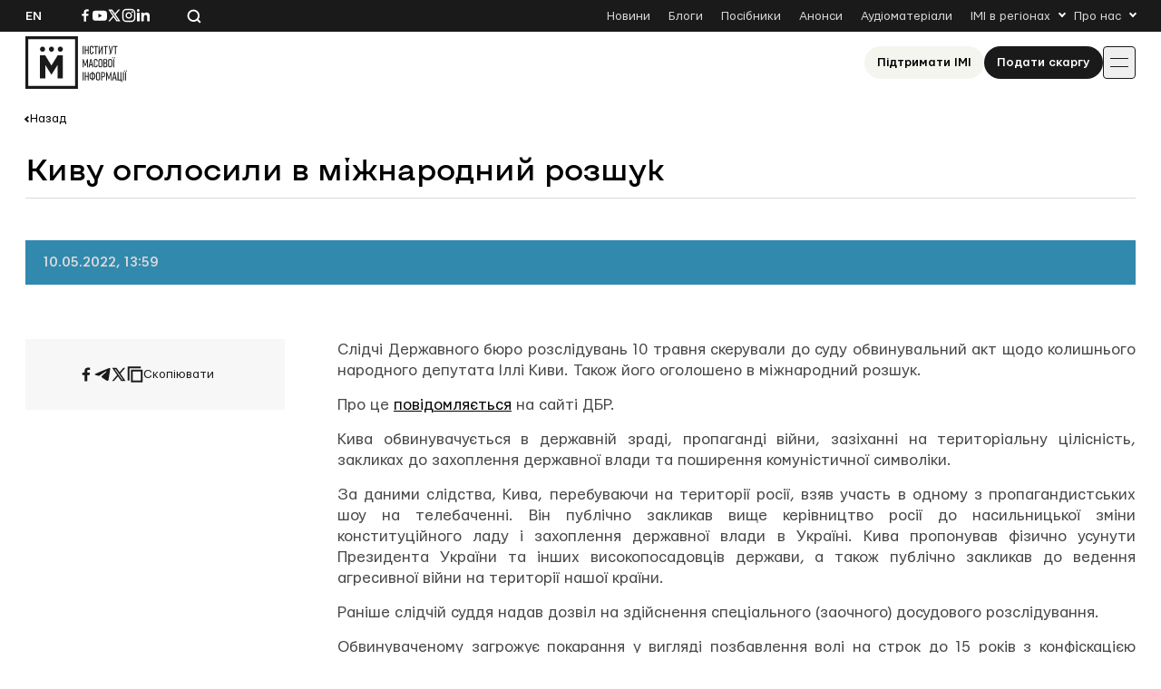

--- FILE ---
content_type: text/html; charset=UTF-8
request_url: https://imi.org.ua/wp-admin/admin-ajax.php
body_size: -223
content:
{"post_id":56119,"counted":true,"storage":{"name":["pvc_visits[0]"],"value":["1762874751b56119"],"expiry":[1762874751]},"type":"post"}

--- FILE ---
content_type: image/svg+xml
request_url: https://imi.org.ua/wp-content/themes/imi/img/crimes-icon.svg
body_size: -12
content:
<svg width="15" height="16" viewBox="0 0 15 16" fill="none" xmlns="http://www.w3.org/2000/svg">
<path fill-rule="evenodd" clip-rule="evenodd" d="M1.5 7.5C1.5 4.18629 4.18629 1.5 7.5 1.5C10.8137 1.5 13.5 4.18629 13.5 7.5V11.5L11.5 12.1667V14.5H9.5V12.8333L8.5 13.1667V14.5H6.5V13.1667L5.5 12.8333V14.5H3.5V12.1667L1.5 11.5V7.5ZM6.5 7.5L3.5 6.5V8.5L6.5 9.5V7.5ZM11.5 6.5L8.5 7.5V9.5L11.5 8.5V6.5Z" fill="#D45D5F"/>
</svg>
